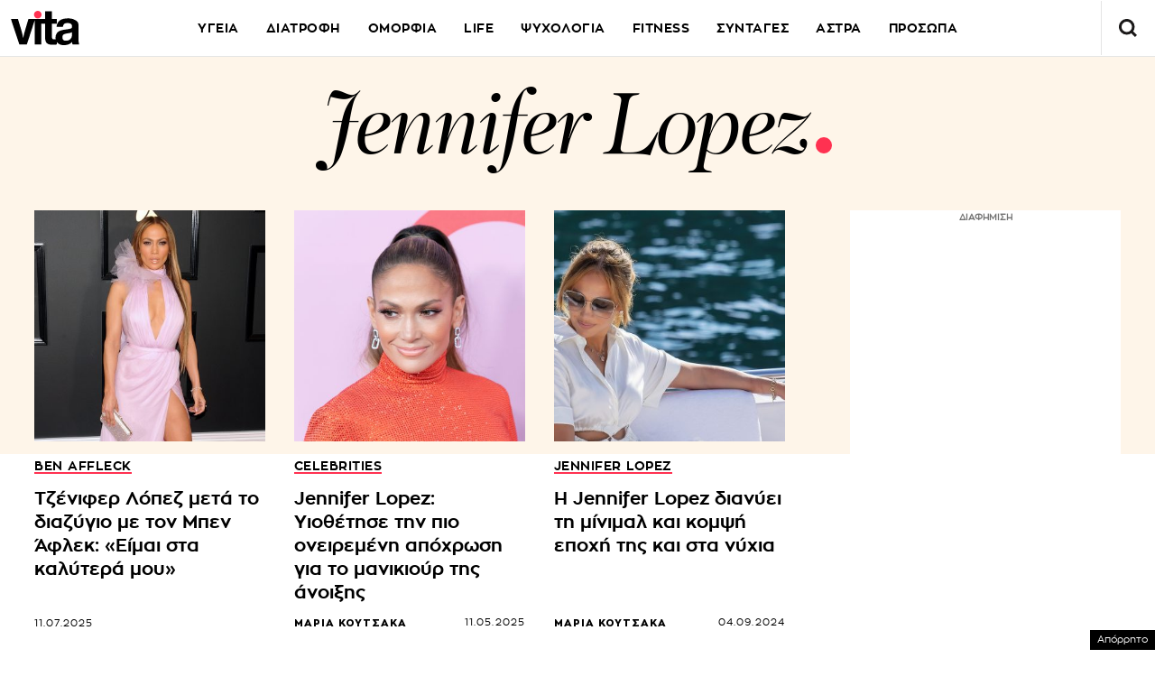

--- FILE ---
content_type: text/html; charset=utf-8
request_url: https://www.google.com/recaptcha/api2/aframe
body_size: 268
content:
<!DOCTYPE HTML><html><head><meta http-equiv="content-type" content="text/html; charset=UTF-8"></head><body><script nonce="AEGC5lGgk5zHo7GqPXtd4w">/** Anti-fraud and anti-abuse applications only. See google.com/recaptcha */ try{var clients={'sodar':'https://pagead2.googlesyndication.com/pagead/sodar?'};window.addEventListener("message",function(a){try{if(a.source===window.parent){var b=JSON.parse(a.data);var c=clients[b['id']];if(c){var d=document.createElement('img');d.src=c+b['params']+'&rc='+(localStorage.getItem("rc::a")?sessionStorage.getItem("rc::b"):"");window.document.body.appendChild(d);sessionStorage.setItem("rc::e",parseInt(sessionStorage.getItem("rc::e")||0)+1);localStorage.setItem("rc::h",'1762254532885');}}}catch(b){}});window.parent.postMessage("_grecaptcha_ready", "*");}catch(b){}</script></body></html>

--- FILE ---
content_type: application/javascript
request_url: https://www.vita.gr/wp-content/cache/autoptimize/js/autoptimize_single_b1ffc8ef6ea7edf0f6bc3d6acad43c99.js
body_size: 587
content:
const ocmWaitForTCF=()=>{return new Promise((resolve)=>{if(window.__tcfapi){resolve();return;}
const checkTCF=setInterval(()=>{if(window.__tcfapi){clearInterval(checkTCF);resolve();}},50);});};let updateConsent=(consent)=>{window.googlefc=window.googlefc||{};window.googlefc.callbackQueue=window.googlefc.callbackQueue||[];window.googlefc.callbackQueue.push({'CONSENT_DATA_READY':()=>{if(typeof window.gtag==='function'){window.gtag('consent','update',{ad_personalization:consent,ad_storage:consent,ad_user_data:consent,analytics_storage:consent,functionality_storage:consent,personalization_storage:consent,security_storage:consent});}}})}
ocmWaitForTCF().then(()=>{window.__tcfapi("addEventListener",2,(tcData,success)=>{console.log(success,tcData)
if(success&&!tcData.eventStatus&&!tcData.gdprApplies){updateConsent('granted');}
if(success&&(tcData.eventStatus==="tcloaded"||tcData.eventStatus==="useractioncomplete")){let hasPurposeOneConsent=(tcData.purpose.consents["1"]===true||tcData.purpose.legitimateInterests["1"]===true)||false
let hasPurposeTwoConsent=(tcData.purpose.consents["2"]===true||tcData.purpose.legitimateInterests["2"]===true)||false
let hasPurposeThreeConsent=(tcData.purpose.consents["3"]===true||tcData.purpose.legitimateInterests["3"]===true)||false
let hasPurposeFourConsent=(tcData.purpose.consents["4"]===true||tcData.purpose.legitimateInterests["4"]===true)||false
let hasPurposeSevenConsent=(tcData.purpose.consents["7"]===true||tcData.purpose.legitimateInterests["7"]===true)||false
let hasPurposeNineConsent=(tcData.purpose.consents["9"]===true||tcData.purpose.legitimateInterests["9"]===true)||false
let hasPurposeTenConsent=(tcData.purpose.consents["10"]===true||tcData.purpose.legitimateInterests["10"]===true)||false
let hasGoogleVendorConsent=(tcData.vendor.consents["755"]&&tcData.vendor.legitimateInterests["755"])||false
let hasGoogleConsent=false
let serveNonPersonalized=true
console.log(1,hasPurposeOneConsent)
console.log(2,hasPurposeTwoConsent)
console.log(3,hasPurposeThreeConsent)
console.log(7,hasPurposeSevenConsent)
console.log(9,hasPurposeNineConsent)
console.log(10,hasPurposeTenConsent)
console.log('google vendor',hasGoogleVendorConsent)
if(hasGoogleVendorConsent&&hasPurposeOneConsent&&hasPurposeTwoConsent&&hasPurposeSevenConsent&&hasPurposeNineConsent&&hasPurposeTenConsent){hasGoogleConsent=true}
console.log('google',hasGoogleVendorConsent)
if(hasPurposeOneConsent&&hasPurposeTwoConsent&&hasPurposeThreeConsent&&hasPurposeFourConsent&&hasPurposeSevenConsent&&hasPurposeNineConsent&&hasPurposeTenConsent&&hasGoogleConsent){serveNonPersonalized=false}else if(hasPurposeOneConsent&&hasPurposeTwoConsent&&!hasPurposeThreeConsent&&!hasPurposeFourConsent&&hasPurposeSevenConsent&&hasPurposeNineConsent&&hasPurposeTenConsent&&hasGoogleConsent){serveNonPersonalized=true}
console.log('serveNonPersonalized',serveNonPersonalized)
serveNonPersonalized?updateConsent('denied'):updateConsent('granted');}});});

--- FILE ---
content_type: image/svg+xml
request_url: https://www.vita.gr/wp-content/themes/whsk_vitagr/common/imgs/logo.svg
body_size: 669
content:
<svg id="Group_777" data-name="Group 777" xmlns="http://www.w3.org/2000/svg" xmlns:xlink="http://www.w3.org/1999/xlink" width="150" height="75.196" viewBox="0 0 150 75.196">
  <defs>
    <clipPath id="clip-path">
      <rect id="Rectangle_54" data-name="Rectangle 54" width="150" height="75.196" fill="none"/>
    </clipPath>
  </defs>
  <g id="Group_97" data-name="Group 97" transform="translate(0 0)" clip-path="url(#clip-path)">
    <path id="Path_22" data-name="Path 22" d="M133.974,51.919a11.825,11.825,0,0,1-12.823,12.547,7.341,7.341,0,0,1-8.239-6.316,7.51,7.51,0,0,1-.055-1.284c0-4.947,2.653-7.021,10.834-8.287,6.742-1.035,7.733-1.266,10.276-2.877Zm14.155,5.96V53.647l.1-7.369.11-8.074c0-1.035.11-2.07.11-3.116,0-8.195-.991-10.936-4.771-14.155a28.689,28.689,0,0,0-18.79-5.3c-15.476,0-23.854,6.334-24.761,18.628h13.843c1-6.239,3.762-8.411,10.507-8.411,6.518,0,9.611,2.422,9.611,7.369,0,4.382-1.431,5.215-12.925,6.7a70.287,70.287,0,0,0-11.586,2.2A15.25,15.25,0,0,0,97.858,57.541a20.934,20.934,0,0,0,.4,4.059c-.734.059-1.387.081-2.048.081-5.527,0-6.408-1.149-6.408-8.055V27.389h10.79V17.142H89.652V.327h-14.6V17.142h-36.7l-6.7,22.68a162.71,162.71,0,0,0-4.771,19,164.567,164.567,0,0,0-4.642-19.373L15.414,17.1H0L18.566,72.756H34.96l17.2-52.9v52.9h14.61V27.506h8.287V53.2a35.4,35.4,0,0,0,1.215,13.01c1.886,5.215,6.529,7.255,15.362,7.255a65.814,65.814,0,0,0,8.955-.558V67.354a18.212,18.212,0,0,0,15.924,6.9,23.631,23.631,0,0,0,17.682-6.8,12.684,12.684,0,0,0,1,5.3H150A36.957,36.957,0,0,1,148.121,57.9" transform="translate(0 0.873)"/>
    <path id="Path_23" data-name="Path 23" d="M30.489,8.353A8.36,8.36,0,1,1,22.122,0h.015a8.357,8.357,0,0,1,8.353,8.353" transform="translate(36.762 0)" fill="#ff3151"/>
  </g>
</svg>


--- FILE ---
content_type: application/javascript; charset=utf-8
request_url: https://fundingchoicesmessages.google.com/f/AGSKWxX5jo83JjupNSx9USh-4p6qWIILXPjL-HUuL1JGRmJJ__wq9zlI14A7qFDFT0cNIf8EJfigM_7vgq0qaKSh0MxVxD04vNsjn-o58ZXl3i2p4mjmHe-HDmkEmE8KscnrmzJE3sMX6FaExQJNsC1Z0uSitNHeV_EtXuJSnNJ3-T9dTQ1MDe6SDSqUvA-W/_.zw/ads//yieldmo-/advertising_/ads/header__680x93_
body_size: -1281
content:
window['e9c36aef-47ab-40e6-b867-3753163d2249'] = true;